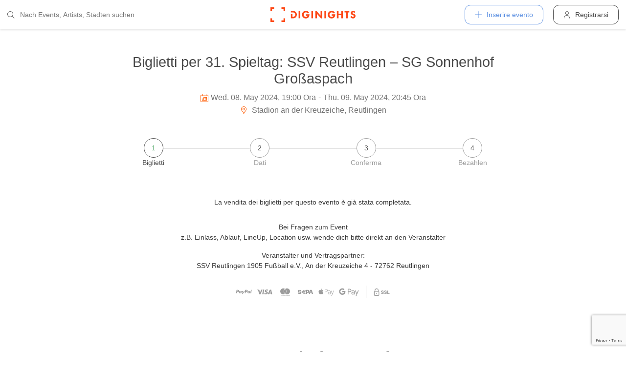

--- FILE ---
content_type: text/html; charset=utf-8
request_url: https://diginights.com/it/ticket/2024-05-08-31-spieltag-ssv-reutlingen-sg-sonnenhof-grossaspach-stadion-an-der-kreuzeiche/step/1
body_size: 5006
content:
<!DOCTYPE html>
<html lang="it">
<head>
    <meta http-equiv="Content-Type" content="text/html; charset=utf-8" />
    <meta name="title" content="Tickets für 31. Spieltag: SSV Reutlingen – SG Sonnenhof Großaspach vom 08.05.2024 bis 09.05.2024 @ Stadion an der Kreuzeiche (Reutlingen)" />
<meta name="description" content="Jetzt Tickets buchen für 31. Spieltag: SSV Reutlingen – SG Sonnenhof Großaspach vom 08.05.2024 bis 09.05.2024 @ Stadion an der Kreuzeiche (Reutlingen)" />
<meta name="application-name" content="DIGINIGHTS - collega la vita notturna" />
<meta name="application-url" content="https://diginights.com/" />
<meta name="keywords" content="diginights, event, community, nightlife" />
<meta name="robots" content="index, follow, noarchive" />
    <title>Tickets für 31. Spieltag: SSV Reutlingen – SG Sonnenhof Großaspach vom 08.05.2024 bis 09.05.2024 @ Stadion an der Kreuzeiche (Reutlingen)</title>

    <meta property="og:title" content="Tickets für 31. Spieltag: SSV Reutlingen – SG Sonnenhof Großaspach vom 08.05.2024 bis 09.05.2024 @ Stadion an der Kreuzeiche (Reutlingen)" />
<meta property="og:type" content="article" />
<meta property="og:image" content="https://diginights.com/uploads/images/event/2024/05/08/2024-05-08-31-spieltag-ssv-reutlingen-sg-sonnenhof-grossaspach-stadion-an-der-kreuzeiche/headline_image-default-5.jpg" />
<meta property="og:url" content="https://diginights.com/it/ticket/2024-05-08-31-spieltag-ssv-reutlingen-sg-sonnenhof-grossaspach-stadion-an-der-kreuzeiche/step/1" />
<meta property="og:description" content="Jetzt Tickets buchen für 31. Spieltag: SSV Reutlingen – SG Sonnenhof Großaspach vom 08.05.2024 bis 09.05.2024 @ Stadion an der Kreuzeiche (Reutlingen)" />
<meta property="fb:admins" content="1483524954" />
<meta property="og:site_name" content="DIGINIGHTS" />

    <link rel="dns-prefetch" href="//pic1.diginights.com"/>

    <link rel="apple-touch-icon" sizes="180x180" href="/favicon/apple-touch-icon.png?v=2">
<link rel="icon" type="image/png" sizes="32x32" href="/favicon/favicon-32x32.png?v=2">
<link rel="icon" type="image/png" sizes="16x16" href="/favicon/favicon-16x16.png?v=2">
<link rel="manifest" href="/favicon/site.webmanifest?v=2">
<link rel="mask-icon" href="/favicon/safari-pinned-tab.svg?v=2" color="#ff610c">
<link rel="shortcut icon" href="/favicon/favicon.ico?v=2">
<meta name="msapplication-TileColor" content="#da532c">
<meta name="msapplication-config" content="/favicon/browserconfig.xml?v=2">
<meta name="theme-color" content="#ffffff">
    <meta name="verification" content="dbb14d364bcdd9ce79b8cc70fccbc4af"/>

                <link rel="alternate" hreflang="de" href="https://diginights.com/ticket/2024-05-08-31-spieltag-ssv-reutlingen-sg-sonnenhof-grossaspach-stadion-an-der-kreuzeiche/step/1" />
            <link rel="alternate" hreflang="en" href="https://diginights.com/en/ticket/2024-05-08-31-spieltag-ssv-reutlingen-sg-sonnenhof-grossaspach-stadion-an-der-kreuzeiche/step/1" />
            <link rel="alternate" hreflang="es" href="https://diginights.com/es/ticket/2024-05-08-31-spieltag-ssv-reutlingen-sg-sonnenhof-grossaspach-stadion-an-der-kreuzeiche/step/1" />
            <link rel="alternate" hreflang="it" href="https://diginights.com/it/ticket/2024-05-08-31-spieltag-ssv-reutlingen-sg-sonnenhof-grossaspach-stadion-an-der-kreuzeiche/step/1" />
            <link rel="alternate" hreflang="fr" href="https://diginights.com/fr/ticket/2024-05-08-31-spieltag-ssv-reutlingen-sg-sonnenhof-grossaspach-stadion-an-der-kreuzeiche/step/1" />
    
    <meta name="viewport" content="width=device-width, initial-scale=1, maximum-scale=5, user-scalable=yes"/>

    <script>
    var _rollbarConfig = {
        accessToken: "d7063251966544bbad518bc669ab3ede",
        captureUncaught: true,
        captureUnhandledRejections: true,
        payload: {
            environment: "responsive_prod",
            client: {
                javascript: {
                    code_version: "",
                    source_map_enabled: true,
                }
            }
        },
        hostSafeList: ['diginights.com']
    };
</script>

    
    <script>
    var translationTo = {
        language: 'it',
        noResult: 'Nessun risultato',
        doneLabel: 'Finito',
        skipLabel: 'Salta',
        prevLabel: 'Indietro',
        nextLabel: 'Continua',
        dateFormat: 'DD.MM.YYYY',
        applyLabel: 'Anwenden',
        cancelLabel: 'Abrechen',
        fromLabel: 'Von',
        toLabel: 'Bis',
        customRangeLabel: 'Benutzerdefiniert',
        daysOfWeekSu: 'So',
        daysOfWeekMo: 'Mo',
        daysOfWeekTu: 'Di',
        daysOfWeekWe: 'Mi',
        daysOfWeekTh: 'Do',
        daysOfWeekFr: 'Fr',
        daysOfWeekSa: 'Sa',
        monthNameJanuary: 'Januar',
        monthNameFebruary: 'Februar',
        monthNameMarch: 'März',
        monthNameApril: 'April',
        monthNameMay: 'Mai',
        monthNameJune: 'Juni',
        monthNameJuly: 'Juli',
        monthNameAugust: 'August',
        monthNameSeptember: 'September',
        monthNameOctober: 'Oktober',
        monthNameNovember: 'November',
        monthNameDecember: 'Dezember',
        last30DaysLabel: 'Letzten 30 Tage',
        wholeSalesRange: 'Gesamter Verkaufszeitraum',
        trendlineLabel: 'Trend bis Event',
        search: 'Cercare',
        loadingText: 'Lade...',
        pressToSelect: 'Auswählen',
    };
</script>
    <link rel="stylesheet" type="text/css" media="screen" href="/css/rd/bootstrap.min.css?8" />
<link rel="stylesheet" type="text/css" media="screen" href="/css/rd/dn.min.css?282" />
    <script type="text/javascript" src="/js/rd/dn.min.js?222"></script>
<script type="text/javascript" src="/js/rd/bootstrap.min.js?11"></script>

    
    
    <script>
    var _tga = _tga !== undefined ? _tga : [];

    var i = {
        'type': 'pageview',
        'tid': 'UA-920156-1',
        'url': '/it/tga'
    }

    _tga.push(i);
</script>

    

                <script type='text/javascript' src='https://api.concord.tech/site-v1/4f3464d4-beec-4d35-9a1c-88ffbcf12b98/site-client'></script>
        <script src="https://www.google.com/recaptcha/api.js?render=6LfECuUpAAAAAHXWj3yBvUIDVbxD6VoZq7PnZKAE"></script>
</head>
<body class="dnBody dnBody-navSpace">

<header class="dnHeader">

        <div class="dnHeader-container">

            <div class="dnHeader-container-block">
                <form class="dnHeaderSearch" method="get" action="/it/search">
    <div class="dnHeaderSearch-dropdown dropdown">
        <a class="dnHeaderSearch-button" href="#" id="dnHeaderSearch-container" data-toggle="dropdown" aria-haspopup="true" aria-expanded="false" title="Suche öffnen">
            <i class="icon-search dnHeaderSearch-icon"></i>
        </a>
        <div class="dnHeaderSearch-container dropdown-menu" aria-labelledby="dnHeaderSearch-container">
            <i class="icon-search dnHeaderSearch-icon"></i>
            <input type="text" value="" name="q" class="dnHeaderSearch-input" autocomplete="off" placeholder="Nach Events, Artists, Städten suchen" enterkeyhint="search"/>

            <div class="dnHeaderSearch-button-close">
                <i class="icon-cross_mark dnHeaderSearch-button-close-icon"></i>
            </div>
        </div>
    </div>
</form>
            </div>

            <div class="dnHeader-container-block">
                                    <div class="dnHeader-logo-container">
                        <a class="dnHeader-logo-link" href="/it/" title="DIGINIGHTS - Digital Event Solutions">
                            <img
                                class="dnHeader-logo-image"
                                src="/images/responsive/diginights/diginights-logo.svg"
                                alt="diginights logo"
                                style="width: 100%;"
                            />
                        </a>
                    </div>
                                </div>

            <div class="dnHeader-container-block">
                                    
<div class="dnHeaderMenuPlus dropdown">
    <a class="dnHeaderMenuPlus-button" href="#" id="dnHeaderMenuPlus-menu" data-toggle="dropdown" aria-haspopup="true" aria-expanded="false" title="Menü öffnen">
        <i class="dnHeaderMenuPlus-button-icon icon-plus"></i> <div class="dnHeaderMenuPlus-button-text">Inserire evento</div>
    </a>
    <div class="dnHeaderMenuPlus-menu dropdown-menu" aria-labelledby="dnHeaderMenuPlus-menu">
                                    <a href="/it/event/add/step1"
                   class="dnHeaderMenuPlus-menu-link dnHeaderMenuPlus-menu-link-business"
                   title="Inserire evento"
                >
                    <i class="icon-calendar dnHeaderMenuPlus-menu-link-icon"></i>Inserire evento                </a>
                                                <a href="/it/event/add/step1?ticketing=true"
                   class="dnHeaderMenuPlus-menu-link dnHeaderMenuPlus-menu-link-business"
                   title="Creare vendita biglietti"
                >
                    <i class="icon-ticket dnHeaderMenuPlus-menu-link-icon"></i>Creare vendita biglietti                </a>
                                                <a href="/it/location/add"
                   class="dnHeaderMenuPlus-menu-link dnHeaderMenuPlus-menu-link-business"
                   title="Aggiungere locale"
                >
                    <i class="icon-placepin dnHeaderMenuPlus-menu-link-icon"></i>Aggiungere locale                </a>
                        </div>
</div>


<div class="dnHeaderUserLogin">
    <a
            href="/it/account/authentication/login" title="Registrarsi"
            class="dnHeaderUserLogin-button dnModal-trigger"
            data-id="#dnHeaderUserLoginModal"
            data-container=".dnJs-modal-body"
            data-load="/it/account/authentication/login"
    >
        <i class="icon-user dnHeaderUserLogin-icon"></i>
        <div class="dnHeaderUserLogin-label">Registrarsi</div>
    </a>
</div>

                            </div>

        </div>

</header>

    <div class="body-wrapper">
        <div id="wrapper">

    
    <div class="dnSection dnSection-justifyContent dnSection-minHeight60">
        
        
        <div class="dnSpacer dnSpacer-50" ></div>

        
    <div class="container dnContainer dnContainer-lgSmall">
        
        
            

<div class="dnEventDetailDetails">
    <h1 class="dnEventDetailDetails-title">
                <a class="dnEventDetailDetails-title-link" href="/it/event/2024-05-08-31-spieltag-ssv-reutlingen-sg-sonnenhof-grossaspach-stadion-an-der-kreuzeiche">
                
            Biglietti per 31. Spieltag: SSV Reutlingen – SG Sonnenhof Großaspach        
                </a>
            </h1>
    <div class="dnEventDetailDetails-dateTime">
        <div class="dnEventDetailDetails-dateTime-grid">
                            <div>
                    <i class="icon-calendar dnEventDetailDetails-icon"></i>
                </div>
                        <div>
                Wed. 08. May 2024, 19:00 Ora            </div>
                            <div>
                    -
                </div>
                <div>
                    Thu. 09. May 2024, 20:45 Ora                </div>
                    </div>
    </div>
            <div class="dnEventDetailDetails-location">
                        <a
                href="/it/location/stadion-an-der-kreuzeiche-reutlingen"
                title="Zu Stadion an der Kreuzeiche in Reutlingen"
            >
                                                <i class="icon-placepin dnEventDetailDetails-icon"></i>
                
                Stadion an der Kreuzeiche, Reutlingen                        </a>
                    </div>
    </div>
            <div class="dnSpacer dnSpacer-45" ></div>
            <script>
                if (!window.sessionStorage.getItem('dn') && window.sessionStorage.getItem('seatsio')) {
                    // remove holdToken from browser
                    window.sessionStorage.removeItem('seatsio')
                    window.sessionStorage.setItem('dn', "1");
                    window.location.reload();
                }
                if (!window.sessionStorage.getItem('dn') && !window.sessionStorage.getItem('seatsio')) {
                    window.sessionStorage.setItem('dn', "1")
                }
            </script>

                                            
                
<div class="dnSteps">
                    <div class="dnSteps-container dnSteps-container-current ">

            
                            
                <div class="dnSteps-number">
                    1                </div>
                <div class="dnSteps-point">
                    Biglietti                </div>
    
                        
            <div class="dnSteps-line dnSteps-line-left"></div>
            <div class="dnSteps-line dnSteps-line-right"></div>
        </div>
                    <div class="dnSteps-container  ">

            
                            
                <div class="dnSteps-number">
                    2                </div>
                <div class="dnSteps-point">
                    Dati                </div>
    
                        
            <div class="dnSteps-line dnSteps-line-left"></div>
            <div class="dnSteps-line dnSteps-line-right"></div>
        </div>
                    <div class="dnSteps-container  ">

            
                            
                <div class="dnSteps-number">
                    3                </div>
                <div class="dnSteps-point">
                    Conferma                </div>
    
                        
            <div class="dnSteps-line dnSteps-line-left"></div>
            <div class="dnSteps-line dnSteps-line-right"></div>
        </div>
                    <div class="dnSteps-container  ">

            
                            
                <div class="dnSteps-number">
                    4                </div>
                <div class="dnSteps-point">
                    Bezahlen                </div>
    
                        
            <div class="dnSteps-line dnSteps-line-left"></div>
            <div class="dnSteps-line dnSteps-line-right"></div>
        </div>
    </div>
                <div class="dnSpacer dnSpacer-60" ></div>

                
                
                                    
                
                
                
                
                                    <div class="text-center">
                        La vendita dei biglietti per questo evento è già stata completata.                    </div>
                

                
                <div class="dnSpacer dnSpacer-20" ></div>
                                    <div class="dnSpacer dnSpacer-10" ></div>
                    <div class="text-center">
    <div>
        <p>
            <strong>Bei Fragen zum Event</strong><br />
            z.B. Einlass, Ablauf, LineUp, Location usw. wende dich bitte direkt an den Veranstalter</span>
        </p>
    </div>
    <div>
        <strong>Veranstalter und Vertragspartner:</strong>
    </div>
    <div>
        SSV Reutlingen 1905 Fu&szlig;ball e.V., An der Kreuzeiche 4 - 72762 Reutlingen    </div>

    
    <div class="white-space-pre-wrap"></div>
</div>                    <div class="dnSpacer dnSpacer-10" ></div>
                
                <div class="dnSpacer dnSpacer-20" ></div>
                

<div class="dnPaymentLogos">
            <div class="dnPaymentLogos-container color-text-light">
            <i class="icon-paypal"></i>
        </div>
            <div class="dnPaymentLogos-container color-text-light">
            <i class="icon-visa"></i>
        </div>
            <div class="dnPaymentLogos-container color-text-light">
            <i class="icon-mastercard-alt"></i>
        </div>
            <div class="dnPaymentLogos-container color-text-light">
            <i class="icon-sepa"></i>
        </div>
            <div class="dnPaymentLogos-container color-text-light">
            <i class="icon-apple-pay"></i>
        </div>
            <div class="dnPaymentLogos-container color-text-light">
            <i class="icon-google-pay"></i>
        </div>
        <div class="dnPaymentLogos-spacer"></div>
    <div class="dnPaymentLogos-container color-text-light">
        <i class="icon-ssl"></i>
    </div>
</div>
                <div class="dnSpacer dnSpacer-100" ></div>
                
    
<div class="dnHeadline dnHeadline-h3 dnHeadline-paddingSmall">
    <div class="container " >
        
        <div class="dnHeadline-headline-container">
            <h3 class="dnHeadline-headline ">
                Domande frequenti            </h3>
        
                    </div>
    
            </div>
</div>    <div class="dnSpacer dnSpacer-10" ></div>
    
    <div class="text-center">
        Weitere Antworten auf die am meisten gestellten Fragen findest Du <a class="color-primary" href="/it/support">hier</a>.    </div>

            

        
    </div>
        <div class="dnSpacer dnSpacer-100" ></div>

    
    </div>
</div>


    </div>


        
<div class="dnModal modal fade" tabindex="-1" aria-hidden="true" id="dnHeaderUserLoginModal">
    <div class="modal-dialog ">
        <div class="modal-content">
            <div class="modal-header">
                <button type="button" class="close" data-dismiss="modal">
                    <span aria-hidden="true">&times;</span>
                </button>
            </div>
            <div class="modal-body">
                                    <div class="dnModal-body-loadableContent"></div>
                    <div class="dnModal-isLoading-container">
                        <div class="dnModal-isLoading-container-box dnModal-isLoading-container-box1"></div>
                        <div class="dnModal-isLoading-container-box dnModal-isLoading-container-box2"></div>
                        <div class="dnModal-isLoading-container-box dnModal-isLoading-container-box3"></div>
                        <div class="dnModal-isLoading-container-box dnModal-isLoading-container-box4"></div>
                        <div class="dnModal-isLoading-container-box dnModal-isLoading-container-box5"></div>
                    </div>
                            </div>
        </div>
    </div>
</div>

<footer class="dnFooter" id="footer">
    
    <div class="container dnContainer ">
        
                <div class="dnFooter-grid">

            <div class="dnFooter-grid-box">
                <div class="dnFooter-grid-box-headline">
                    Über diginights                </div>
                <div class="dnFooter-grid-box-content">
                    <p class="dnFooter-grid-box-content-text">
                        Wir vereinfachen deine täglichen Workflows und steigern deinen Umsatz durch maßgeschneidertes Online Marketing in Kombination mit unserer leistungsstarken
                        Plattform und einem unkomplizierten Ticketsystem.
                        <br/><br/>
                        Unsere fortschrittlichen Soft- und Hardware Lösungen vereinen 20 Jahre Event-Erfahrung mit modernster Technik und helfen dir dein Event Business erfolgreich
                        zu digitalisieren.
                        <br/><br/>
                        <a class="dnFooter-grid-box-content-link" href="/it/business" title="Mehr erfahren ...">
                            Mehr erfahren ...                        </a>
                    </p>
                </div>
            </div>

            <div class="dnFooter-grid-box">
                <div class="dnFooter-grid-box-headline">
                    Business                </div>
                <div class="dnFooter-grid-box-content">
                    <a href="/it/business" class="dnFooter-grid-box-content-link" title="Unsere Leistungen und Funktionen">
                        Leistungen und Funktionen                    </a>
                    <a href="/it/ticketing" class="dnFooter-grid-box-content-link"
                       title="Zu den Informationen für Ticketverkäufer">
                        Informationen für Veranstalter                    </a>
                    <a href="/it/event/add/step1?ticketing=true" class="dnFooter-grid-box-content-link" title="Ticketverkauf starten">
                        Creare vendita biglietti                    </a>
                </div>
            </div>

            <div class="dnFooter-grid-box">
                <div class="dnFooter-grid-box-headline">
                    Aiuto                </div>
                <div class="dnFooter-grid-box-content">
                    <a href="/it/support" class="dnFooter-grid-box-content-link" title="Zur Hilfe für Ticketkäufer">
                        Support für Ticketkäufer                    </a>
                    <a href="https://knowledgebase.diginights.com/" class="dnFooter-grid-box-content-link" title="Zum Hilfe Center für Veranstalter">
                        Hilfe Center für Veranstalter                    </a>
                    <a href="/it/ticket/resend" class="dnFooter-grid-box-content-link" title="Tickets erneut zusenden lassen">
                        Tickets erneut zusenden                    </a>
                </div>

            </div>

            <div class="dnFooter-grid-box">
                <div class="dnFooter-grid-box-headline">
                    Contatti                </div>
                <div class="dnFooter-grid-box-content">
                    <a href="/it/contact" class="dnFooter-grid-box-content-link" title="Contatti">
                        Formulario di contatto                    </a>
                </div>

                <div class="dnFooter-grid-box-headline">
                    Weitere Angebote                </div>
                <div class="dnFooter-grid-box-content">
                    <a href="https://ditix.io/" class="dnFooter-grid-box-content-link" title="ditix - The revolution of ticketing">
                        ditix.io
                    </a>
                    <a href="https://handballticket.de/" class="dnFooter-grid-box-content-link" title="Handballticket - Tickets für Dein Handballspiel">
                        handballticket.de
                    </a>
                </div>

                <div class="dnFooter-grid-box-headline">
                    Lingua                </div>
                <div class="dnFooter-grid-box-content">
                    <div class="dnLanguageSelect">
    <div class="dnLanguageSelect-active dnJs-toggleClass" data-container-class=".dnLanguageSelect" data-toggle-class="dnLanguageSelect-isOpen">
        <i class="icon-chevron_right dnLanguageSelect-active-icon"></i>Italiano    </div>

    <div class="dnLanguageSelect-alternate">
                    <a class="dnLanguageSelect-alternate-link" href="https://diginights.com/ticket/2024-05-08-31-spieltag-ssv-reutlingen-sg-sonnenhof-grossaspach-stadion-an-der-kreuzeiche/step/1">
                Deutsch            </a>
                    <a class="dnLanguageSelect-alternate-link" href="https://diginights.com/en/ticket/2024-05-08-31-spieltag-ssv-reutlingen-sg-sonnenhof-grossaspach-stadion-an-der-kreuzeiche/step/1">
                English            </a>
                    <a class="dnLanguageSelect-alternate-link" href="https://diginights.com/es/ticket/2024-05-08-31-spieltag-ssv-reutlingen-sg-sonnenhof-grossaspach-stadion-an-der-kreuzeiche/step/1">
                Español            </a>
                    <a class="dnLanguageSelect-alternate-link" href="https://diginights.com/fr/ticket/2024-05-08-31-spieltag-ssv-reutlingen-sg-sonnenhof-grossaspach-stadion-an-der-kreuzeiche/step/1">
                Français            </a>
            </div>
</div>
                </div>
            </div>


        </div>
    
    </div>

    <div class="dnFooter-subFooter">
        <div class="dnFooter-subFooter-links">
            <a class="dnFooter-subFooter-links-link" href="/it/contact" rel="nofollow" title="Contatti">
                Contatti            </a>
            <span class="dnFooter-subFooter-links-spacer">•</span>
            <a class="dnFooter-subFooter-links-link" href="/it/terms-and-conditions" rel="nofollow" title="Condizioni">
                Condizioni            </a>
            <span class="dnFooter-subFooter-links-spacer">•</span>
            <a class="dnFooter-subFooter-links-link" href="/it/privacy-policy" title="Protezione dati">
                Protezione dati            </a>
            <span class="dnFooter-subFooter-links-spacer">•</span>
            <a class="dnFooter-subFooter-links-link" href="https://status.diginights.com/" target="_blank">
                Stato            </a>
            <span class="dnFooter-subFooter-links-spacer">•</span>
            <a class="dnFooter-subFooter-links-link" href="/it/imprint" rel="nofollow" title="Avviso">
                Avviso            </a>
        </div>

        <div class="dnFooter-subFooter-social">
            <a class="dnFooter-subFooter-social-link" href="//www.facebook.com/diginights" title="Diginights su Facebook" rel="nofollow"
               target="_blank">
                <i class="icon-facebook"></i>
            </a>
            <a class="dnFooter-subFooter-social-link" href="//www.instagram.com/diginights" title="Diginights su Instagram" rel="nofollow"
               target="_blank">
                <i class="icon-instagram"></i>
            </a>
            <a class="dnFooter-subFooter-social-link" href="//www.youtube.com/diginights" title="Diginights su Youtube" rel="nofollow"
               target="_blank">
                <i class="icon-youtube"></i>
            </a>
        </div>
    </div>
</footer>

</body>
</html>


--- FILE ---
content_type: text/html; charset=utf-8
request_url: https://www.google.com/recaptcha/api2/anchor?ar=1&k=6LfECuUpAAAAAHXWj3yBvUIDVbxD6VoZq7PnZKAE&co=aHR0cHM6Ly9kaWdpbmlnaHRzLmNvbTo0NDM.&hl=en&v=N67nZn4AqZkNcbeMu4prBgzg&size=invisible&anchor-ms=20000&execute-ms=30000&cb=v23tcet6nu8z
body_size: 48844
content:
<!DOCTYPE HTML><html dir="ltr" lang="en"><head><meta http-equiv="Content-Type" content="text/html; charset=UTF-8">
<meta http-equiv="X-UA-Compatible" content="IE=edge">
<title>reCAPTCHA</title>
<style type="text/css">
/* cyrillic-ext */
@font-face {
  font-family: 'Roboto';
  font-style: normal;
  font-weight: 400;
  font-stretch: 100%;
  src: url(//fonts.gstatic.com/s/roboto/v48/KFO7CnqEu92Fr1ME7kSn66aGLdTylUAMa3GUBHMdazTgWw.woff2) format('woff2');
  unicode-range: U+0460-052F, U+1C80-1C8A, U+20B4, U+2DE0-2DFF, U+A640-A69F, U+FE2E-FE2F;
}
/* cyrillic */
@font-face {
  font-family: 'Roboto';
  font-style: normal;
  font-weight: 400;
  font-stretch: 100%;
  src: url(//fonts.gstatic.com/s/roboto/v48/KFO7CnqEu92Fr1ME7kSn66aGLdTylUAMa3iUBHMdazTgWw.woff2) format('woff2');
  unicode-range: U+0301, U+0400-045F, U+0490-0491, U+04B0-04B1, U+2116;
}
/* greek-ext */
@font-face {
  font-family: 'Roboto';
  font-style: normal;
  font-weight: 400;
  font-stretch: 100%;
  src: url(//fonts.gstatic.com/s/roboto/v48/KFO7CnqEu92Fr1ME7kSn66aGLdTylUAMa3CUBHMdazTgWw.woff2) format('woff2');
  unicode-range: U+1F00-1FFF;
}
/* greek */
@font-face {
  font-family: 'Roboto';
  font-style: normal;
  font-weight: 400;
  font-stretch: 100%;
  src: url(//fonts.gstatic.com/s/roboto/v48/KFO7CnqEu92Fr1ME7kSn66aGLdTylUAMa3-UBHMdazTgWw.woff2) format('woff2');
  unicode-range: U+0370-0377, U+037A-037F, U+0384-038A, U+038C, U+038E-03A1, U+03A3-03FF;
}
/* math */
@font-face {
  font-family: 'Roboto';
  font-style: normal;
  font-weight: 400;
  font-stretch: 100%;
  src: url(//fonts.gstatic.com/s/roboto/v48/KFO7CnqEu92Fr1ME7kSn66aGLdTylUAMawCUBHMdazTgWw.woff2) format('woff2');
  unicode-range: U+0302-0303, U+0305, U+0307-0308, U+0310, U+0312, U+0315, U+031A, U+0326-0327, U+032C, U+032F-0330, U+0332-0333, U+0338, U+033A, U+0346, U+034D, U+0391-03A1, U+03A3-03A9, U+03B1-03C9, U+03D1, U+03D5-03D6, U+03F0-03F1, U+03F4-03F5, U+2016-2017, U+2034-2038, U+203C, U+2040, U+2043, U+2047, U+2050, U+2057, U+205F, U+2070-2071, U+2074-208E, U+2090-209C, U+20D0-20DC, U+20E1, U+20E5-20EF, U+2100-2112, U+2114-2115, U+2117-2121, U+2123-214F, U+2190, U+2192, U+2194-21AE, U+21B0-21E5, U+21F1-21F2, U+21F4-2211, U+2213-2214, U+2216-22FF, U+2308-230B, U+2310, U+2319, U+231C-2321, U+2336-237A, U+237C, U+2395, U+239B-23B7, U+23D0, U+23DC-23E1, U+2474-2475, U+25AF, U+25B3, U+25B7, U+25BD, U+25C1, U+25CA, U+25CC, U+25FB, U+266D-266F, U+27C0-27FF, U+2900-2AFF, U+2B0E-2B11, U+2B30-2B4C, U+2BFE, U+3030, U+FF5B, U+FF5D, U+1D400-1D7FF, U+1EE00-1EEFF;
}
/* symbols */
@font-face {
  font-family: 'Roboto';
  font-style: normal;
  font-weight: 400;
  font-stretch: 100%;
  src: url(//fonts.gstatic.com/s/roboto/v48/KFO7CnqEu92Fr1ME7kSn66aGLdTylUAMaxKUBHMdazTgWw.woff2) format('woff2');
  unicode-range: U+0001-000C, U+000E-001F, U+007F-009F, U+20DD-20E0, U+20E2-20E4, U+2150-218F, U+2190, U+2192, U+2194-2199, U+21AF, U+21E6-21F0, U+21F3, U+2218-2219, U+2299, U+22C4-22C6, U+2300-243F, U+2440-244A, U+2460-24FF, U+25A0-27BF, U+2800-28FF, U+2921-2922, U+2981, U+29BF, U+29EB, U+2B00-2BFF, U+4DC0-4DFF, U+FFF9-FFFB, U+10140-1018E, U+10190-1019C, U+101A0, U+101D0-101FD, U+102E0-102FB, U+10E60-10E7E, U+1D2C0-1D2D3, U+1D2E0-1D37F, U+1F000-1F0FF, U+1F100-1F1AD, U+1F1E6-1F1FF, U+1F30D-1F30F, U+1F315, U+1F31C, U+1F31E, U+1F320-1F32C, U+1F336, U+1F378, U+1F37D, U+1F382, U+1F393-1F39F, U+1F3A7-1F3A8, U+1F3AC-1F3AF, U+1F3C2, U+1F3C4-1F3C6, U+1F3CA-1F3CE, U+1F3D4-1F3E0, U+1F3ED, U+1F3F1-1F3F3, U+1F3F5-1F3F7, U+1F408, U+1F415, U+1F41F, U+1F426, U+1F43F, U+1F441-1F442, U+1F444, U+1F446-1F449, U+1F44C-1F44E, U+1F453, U+1F46A, U+1F47D, U+1F4A3, U+1F4B0, U+1F4B3, U+1F4B9, U+1F4BB, U+1F4BF, U+1F4C8-1F4CB, U+1F4D6, U+1F4DA, U+1F4DF, U+1F4E3-1F4E6, U+1F4EA-1F4ED, U+1F4F7, U+1F4F9-1F4FB, U+1F4FD-1F4FE, U+1F503, U+1F507-1F50B, U+1F50D, U+1F512-1F513, U+1F53E-1F54A, U+1F54F-1F5FA, U+1F610, U+1F650-1F67F, U+1F687, U+1F68D, U+1F691, U+1F694, U+1F698, U+1F6AD, U+1F6B2, U+1F6B9-1F6BA, U+1F6BC, U+1F6C6-1F6CF, U+1F6D3-1F6D7, U+1F6E0-1F6EA, U+1F6F0-1F6F3, U+1F6F7-1F6FC, U+1F700-1F7FF, U+1F800-1F80B, U+1F810-1F847, U+1F850-1F859, U+1F860-1F887, U+1F890-1F8AD, U+1F8B0-1F8BB, U+1F8C0-1F8C1, U+1F900-1F90B, U+1F93B, U+1F946, U+1F984, U+1F996, U+1F9E9, U+1FA00-1FA6F, U+1FA70-1FA7C, U+1FA80-1FA89, U+1FA8F-1FAC6, U+1FACE-1FADC, U+1FADF-1FAE9, U+1FAF0-1FAF8, U+1FB00-1FBFF;
}
/* vietnamese */
@font-face {
  font-family: 'Roboto';
  font-style: normal;
  font-weight: 400;
  font-stretch: 100%;
  src: url(//fonts.gstatic.com/s/roboto/v48/KFO7CnqEu92Fr1ME7kSn66aGLdTylUAMa3OUBHMdazTgWw.woff2) format('woff2');
  unicode-range: U+0102-0103, U+0110-0111, U+0128-0129, U+0168-0169, U+01A0-01A1, U+01AF-01B0, U+0300-0301, U+0303-0304, U+0308-0309, U+0323, U+0329, U+1EA0-1EF9, U+20AB;
}
/* latin-ext */
@font-face {
  font-family: 'Roboto';
  font-style: normal;
  font-weight: 400;
  font-stretch: 100%;
  src: url(//fonts.gstatic.com/s/roboto/v48/KFO7CnqEu92Fr1ME7kSn66aGLdTylUAMa3KUBHMdazTgWw.woff2) format('woff2');
  unicode-range: U+0100-02BA, U+02BD-02C5, U+02C7-02CC, U+02CE-02D7, U+02DD-02FF, U+0304, U+0308, U+0329, U+1D00-1DBF, U+1E00-1E9F, U+1EF2-1EFF, U+2020, U+20A0-20AB, U+20AD-20C0, U+2113, U+2C60-2C7F, U+A720-A7FF;
}
/* latin */
@font-face {
  font-family: 'Roboto';
  font-style: normal;
  font-weight: 400;
  font-stretch: 100%;
  src: url(//fonts.gstatic.com/s/roboto/v48/KFO7CnqEu92Fr1ME7kSn66aGLdTylUAMa3yUBHMdazQ.woff2) format('woff2');
  unicode-range: U+0000-00FF, U+0131, U+0152-0153, U+02BB-02BC, U+02C6, U+02DA, U+02DC, U+0304, U+0308, U+0329, U+2000-206F, U+20AC, U+2122, U+2191, U+2193, U+2212, U+2215, U+FEFF, U+FFFD;
}
/* cyrillic-ext */
@font-face {
  font-family: 'Roboto';
  font-style: normal;
  font-weight: 500;
  font-stretch: 100%;
  src: url(//fonts.gstatic.com/s/roboto/v48/KFO7CnqEu92Fr1ME7kSn66aGLdTylUAMa3GUBHMdazTgWw.woff2) format('woff2');
  unicode-range: U+0460-052F, U+1C80-1C8A, U+20B4, U+2DE0-2DFF, U+A640-A69F, U+FE2E-FE2F;
}
/* cyrillic */
@font-face {
  font-family: 'Roboto';
  font-style: normal;
  font-weight: 500;
  font-stretch: 100%;
  src: url(//fonts.gstatic.com/s/roboto/v48/KFO7CnqEu92Fr1ME7kSn66aGLdTylUAMa3iUBHMdazTgWw.woff2) format('woff2');
  unicode-range: U+0301, U+0400-045F, U+0490-0491, U+04B0-04B1, U+2116;
}
/* greek-ext */
@font-face {
  font-family: 'Roboto';
  font-style: normal;
  font-weight: 500;
  font-stretch: 100%;
  src: url(//fonts.gstatic.com/s/roboto/v48/KFO7CnqEu92Fr1ME7kSn66aGLdTylUAMa3CUBHMdazTgWw.woff2) format('woff2');
  unicode-range: U+1F00-1FFF;
}
/* greek */
@font-face {
  font-family: 'Roboto';
  font-style: normal;
  font-weight: 500;
  font-stretch: 100%;
  src: url(//fonts.gstatic.com/s/roboto/v48/KFO7CnqEu92Fr1ME7kSn66aGLdTylUAMa3-UBHMdazTgWw.woff2) format('woff2');
  unicode-range: U+0370-0377, U+037A-037F, U+0384-038A, U+038C, U+038E-03A1, U+03A3-03FF;
}
/* math */
@font-face {
  font-family: 'Roboto';
  font-style: normal;
  font-weight: 500;
  font-stretch: 100%;
  src: url(//fonts.gstatic.com/s/roboto/v48/KFO7CnqEu92Fr1ME7kSn66aGLdTylUAMawCUBHMdazTgWw.woff2) format('woff2');
  unicode-range: U+0302-0303, U+0305, U+0307-0308, U+0310, U+0312, U+0315, U+031A, U+0326-0327, U+032C, U+032F-0330, U+0332-0333, U+0338, U+033A, U+0346, U+034D, U+0391-03A1, U+03A3-03A9, U+03B1-03C9, U+03D1, U+03D5-03D6, U+03F0-03F1, U+03F4-03F5, U+2016-2017, U+2034-2038, U+203C, U+2040, U+2043, U+2047, U+2050, U+2057, U+205F, U+2070-2071, U+2074-208E, U+2090-209C, U+20D0-20DC, U+20E1, U+20E5-20EF, U+2100-2112, U+2114-2115, U+2117-2121, U+2123-214F, U+2190, U+2192, U+2194-21AE, U+21B0-21E5, U+21F1-21F2, U+21F4-2211, U+2213-2214, U+2216-22FF, U+2308-230B, U+2310, U+2319, U+231C-2321, U+2336-237A, U+237C, U+2395, U+239B-23B7, U+23D0, U+23DC-23E1, U+2474-2475, U+25AF, U+25B3, U+25B7, U+25BD, U+25C1, U+25CA, U+25CC, U+25FB, U+266D-266F, U+27C0-27FF, U+2900-2AFF, U+2B0E-2B11, U+2B30-2B4C, U+2BFE, U+3030, U+FF5B, U+FF5D, U+1D400-1D7FF, U+1EE00-1EEFF;
}
/* symbols */
@font-face {
  font-family: 'Roboto';
  font-style: normal;
  font-weight: 500;
  font-stretch: 100%;
  src: url(//fonts.gstatic.com/s/roboto/v48/KFO7CnqEu92Fr1ME7kSn66aGLdTylUAMaxKUBHMdazTgWw.woff2) format('woff2');
  unicode-range: U+0001-000C, U+000E-001F, U+007F-009F, U+20DD-20E0, U+20E2-20E4, U+2150-218F, U+2190, U+2192, U+2194-2199, U+21AF, U+21E6-21F0, U+21F3, U+2218-2219, U+2299, U+22C4-22C6, U+2300-243F, U+2440-244A, U+2460-24FF, U+25A0-27BF, U+2800-28FF, U+2921-2922, U+2981, U+29BF, U+29EB, U+2B00-2BFF, U+4DC0-4DFF, U+FFF9-FFFB, U+10140-1018E, U+10190-1019C, U+101A0, U+101D0-101FD, U+102E0-102FB, U+10E60-10E7E, U+1D2C0-1D2D3, U+1D2E0-1D37F, U+1F000-1F0FF, U+1F100-1F1AD, U+1F1E6-1F1FF, U+1F30D-1F30F, U+1F315, U+1F31C, U+1F31E, U+1F320-1F32C, U+1F336, U+1F378, U+1F37D, U+1F382, U+1F393-1F39F, U+1F3A7-1F3A8, U+1F3AC-1F3AF, U+1F3C2, U+1F3C4-1F3C6, U+1F3CA-1F3CE, U+1F3D4-1F3E0, U+1F3ED, U+1F3F1-1F3F3, U+1F3F5-1F3F7, U+1F408, U+1F415, U+1F41F, U+1F426, U+1F43F, U+1F441-1F442, U+1F444, U+1F446-1F449, U+1F44C-1F44E, U+1F453, U+1F46A, U+1F47D, U+1F4A3, U+1F4B0, U+1F4B3, U+1F4B9, U+1F4BB, U+1F4BF, U+1F4C8-1F4CB, U+1F4D6, U+1F4DA, U+1F4DF, U+1F4E3-1F4E6, U+1F4EA-1F4ED, U+1F4F7, U+1F4F9-1F4FB, U+1F4FD-1F4FE, U+1F503, U+1F507-1F50B, U+1F50D, U+1F512-1F513, U+1F53E-1F54A, U+1F54F-1F5FA, U+1F610, U+1F650-1F67F, U+1F687, U+1F68D, U+1F691, U+1F694, U+1F698, U+1F6AD, U+1F6B2, U+1F6B9-1F6BA, U+1F6BC, U+1F6C6-1F6CF, U+1F6D3-1F6D7, U+1F6E0-1F6EA, U+1F6F0-1F6F3, U+1F6F7-1F6FC, U+1F700-1F7FF, U+1F800-1F80B, U+1F810-1F847, U+1F850-1F859, U+1F860-1F887, U+1F890-1F8AD, U+1F8B0-1F8BB, U+1F8C0-1F8C1, U+1F900-1F90B, U+1F93B, U+1F946, U+1F984, U+1F996, U+1F9E9, U+1FA00-1FA6F, U+1FA70-1FA7C, U+1FA80-1FA89, U+1FA8F-1FAC6, U+1FACE-1FADC, U+1FADF-1FAE9, U+1FAF0-1FAF8, U+1FB00-1FBFF;
}
/* vietnamese */
@font-face {
  font-family: 'Roboto';
  font-style: normal;
  font-weight: 500;
  font-stretch: 100%;
  src: url(//fonts.gstatic.com/s/roboto/v48/KFO7CnqEu92Fr1ME7kSn66aGLdTylUAMa3OUBHMdazTgWw.woff2) format('woff2');
  unicode-range: U+0102-0103, U+0110-0111, U+0128-0129, U+0168-0169, U+01A0-01A1, U+01AF-01B0, U+0300-0301, U+0303-0304, U+0308-0309, U+0323, U+0329, U+1EA0-1EF9, U+20AB;
}
/* latin-ext */
@font-face {
  font-family: 'Roboto';
  font-style: normal;
  font-weight: 500;
  font-stretch: 100%;
  src: url(//fonts.gstatic.com/s/roboto/v48/KFO7CnqEu92Fr1ME7kSn66aGLdTylUAMa3KUBHMdazTgWw.woff2) format('woff2');
  unicode-range: U+0100-02BA, U+02BD-02C5, U+02C7-02CC, U+02CE-02D7, U+02DD-02FF, U+0304, U+0308, U+0329, U+1D00-1DBF, U+1E00-1E9F, U+1EF2-1EFF, U+2020, U+20A0-20AB, U+20AD-20C0, U+2113, U+2C60-2C7F, U+A720-A7FF;
}
/* latin */
@font-face {
  font-family: 'Roboto';
  font-style: normal;
  font-weight: 500;
  font-stretch: 100%;
  src: url(//fonts.gstatic.com/s/roboto/v48/KFO7CnqEu92Fr1ME7kSn66aGLdTylUAMa3yUBHMdazQ.woff2) format('woff2');
  unicode-range: U+0000-00FF, U+0131, U+0152-0153, U+02BB-02BC, U+02C6, U+02DA, U+02DC, U+0304, U+0308, U+0329, U+2000-206F, U+20AC, U+2122, U+2191, U+2193, U+2212, U+2215, U+FEFF, U+FFFD;
}
/* cyrillic-ext */
@font-face {
  font-family: 'Roboto';
  font-style: normal;
  font-weight: 900;
  font-stretch: 100%;
  src: url(//fonts.gstatic.com/s/roboto/v48/KFO7CnqEu92Fr1ME7kSn66aGLdTylUAMa3GUBHMdazTgWw.woff2) format('woff2');
  unicode-range: U+0460-052F, U+1C80-1C8A, U+20B4, U+2DE0-2DFF, U+A640-A69F, U+FE2E-FE2F;
}
/* cyrillic */
@font-face {
  font-family: 'Roboto';
  font-style: normal;
  font-weight: 900;
  font-stretch: 100%;
  src: url(//fonts.gstatic.com/s/roboto/v48/KFO7CnqEu92Fr1ME7kSn66aGLdTylUAMa3iUBHMdazTgWw.woff2) format('woff2');
  unicode-range: U+0301, U+0400-045F, U+0490-0491, U+04B0-04B1, U+2116;
}
/* greek-ext */
@font-face {
  font-family: 'Roboto';
  font-style: normal;
  font-weight: 900;
  font-stretch: 100%;
  src: url(//fonts.gstatic.com/s/roboto/v48/KFO7CnqEu92Fr1ME7kSn66aGLdTylUAMa3CUBHMdazTgWw.woff2) format('woff2');
  unicode-range: U+1F00-1FFF;
}
/* greek */
@font-face {
  font-family: 'Roboto';
  font-style: normal;
  font-weight: 900;
  font-stretch: 100%;
  src: url(//fonts.gstatic.com/s/roboto/v48/KFO7CnqEu92Fr1ME7kSn66aGLdTylUAMa3-UBHMdazTgWw.woff2) format('woff2');
  unicode-range: U+0370-0377, U+037A-037F, U+0384-038A, U+038C, U+038E-03A1, U+03A3-03FF;
}
/* math */
@font-face {
  font-family: 'Roboto';
  font-style: normal;
  font-weight: 900;
  font-stretch: 100%;
  src: url(//fonts.gstatic.com/s/roboto/v48/KFO7CnqEu92Fr1ME7kSn66aGLdTylUAMawCUBHMdazTgWw.woff2) format('woff2');
  unicode-range: U+0302-0303, U+0305, U+0307-0308, U+0310, U+0312, U+0315, U+031A, U+0326-0327, U+032C, U+032F-0330, U+0332-0333, U+0338, U+033A, U+0346, U+034D, U+0391-03A1, U+03A3-03A9, U+03B1-03C9, U+03D1, U+03D5-03D6, U+03F0-03F1, U+03F4-03F5, U+2016-2017, U+2034-2038, U+203C, U+2040, U+2043, U+2047, U+2050, U+2057, U+205F, U+2070-2071, U+2074-208E, U+2090-209C, U+20D0-20DC, U+20E1, U+20E5-20EF, U+2100-2112, U+2114-2115, U+2117-2121, U+2123-214F, U+2190, U+2192, U+2194-21AE, U+21B0-21E5, U+21F1-21F2, U+21F4-2211, U+2213-2214, U+2216-22FF, U+2308-230B, U+2310, U+2319, U+231C-2321, U+2336-237A, U+237C, U+2395, U+239B-23B7, U+23D0, U+23DC-23E1, U+2474-2475, U+25AF, U+25B3, U+25B7, U+25BD, U+25C1, U+25CA, U+25CC, U+25FB, U+266D-266F, U+27C0-27FF, U+2900-2AFF, U+2B0E-2B11, U+2B30-2B4C, U+2BFE, U+3030, U+FF5B, U+FF5D, U+1D400-1D7FF, U+1EE00-1EEFF;
}
/* symbols */
@font-face {
  font-family: 'Roboto';
  font-style: normal;
  font-weight: 900;
  font-stretch: 100%;
  src: url(//fonts.gstatic.com/s/roboto/v48/KFO7CnqEu92Fr1ME7kSn66aGLdTylUAMaxKUBHMdazTgWw.woff2) format('woff2');
  unicode-range: U+0001-000C, U+000E-001F, U+007F-009F, U+20DD-20E0, U+20E2-20E4, U+2150-218F, U+2190, U+2192, U+2194-2199, U+21AF, U+21E6-21F0, U+21F3, U+2218-2219, U+2299, U+22C4-22C6, U+2300-243F, U+2440-244A, U+2460-24FF, U+25A0-27BF, U+2800-28FF, U+2921-2922, U+2981, U+29BF, U+29EB, U+2B00-2BFF, U+4DC0-4DFF, U+FFF9-FFFB, U+10140-1018E, U+10190-1019C, U+101A0, U+101D0-101FD, U+102E0-102FB, U+10E60-10E7E, U+1D2C0-1D2D3, U+1D2E0-1D37F, U+1F000-1F0FF, U+1F100-1F1AD, U+1F1E6-1F1FF, U+1F30D-1F30F, U+1F315, U+1F31C, U+1F31E, U+1F320-1F32C, U+1F336, U+1F378, U+1F37D, U+1F382, U+1F393-1F39F, U+1F3A7-1F3A8, U+1F3AC-1F3AF, U+1F3C2, U+1F3C4-1F3C6, U+1F3CA-1F3CE, U+1F3D4-1F3E0, U+1F3ED, U+1F3F1-1F3F3, U+1F3F5-1F3F7, U+1F408, U+1F415, U+1F41F, U+1F426, U+1F43F, U+1F441-1F442, U+1F444, U+1F446-1F449, U+1F44C-1F44E, U+1F453, U+1F46A, U+1F47D, U+1F4A3, U+1F4B0, U+1F4B3, U+1F4B9, U+1F4BB, U+1F4BF, U+1F4C8-1F4CB, U+1F4D6, U+1F4DA, U+1F4DF, U+1F4E3-1F4E6, U+1F4EA-1F4ED, U+1F4F7, U+1F4F9-1F4FB, U+1F4FD-1F4FE, U+1F503, U+1F507-1F50B, U+1F50D, U+1F512-1F513, U+1F53E-1F54A, U+1F54F-1F5FA, U+1F610, U+1F650-1F67F, U+1F687, U+1F68D, U+1F691, U+1F694, U+1F698, U+1F6AD, U+1F6B2, U+1F6B9-1F6BA, U+1F6BC, U+1F6C6-1F6CF, U+1F6D3-1F6D7, U+1F6E0-1F6EA, U+1F6F0-1F6F3, U+1F6F7-1F6FC, U+1F700-1F7FF, U+1F800-1F80B, U+1F810-1F847, U+1F850-1F859, U+1F860-1F887, U+1F890-1F8AD, U+1F8B0-1F8BB, U+1F8C0-1F8C1, U+1F900-1F90B, U+1F93B, U+1F946, U+1F984, U+1F996, U+1F9E9, U+1FA00-1FA6F, U+1FA70-1FA7C, U+1FA80-1FA89, U+1FA8F-1FAC6, U+1FACE-1FADC, U+1FADF-1FAE9, U+1FAF0-1FAF8, U+1FB00-1FBFF;
}
/* vietnamese */
@font-face {
  font-family: 'Roboto';
  font-style: normal;
  font-weight: 900;
  font-stretch: 100%;
  src: url(//fonts.gstatic.com/s/roboto/v48/KFO7CnqEu92Fr1ME7kSn66aGLdTylUAMa3OUBHMdazTgWw.woff2) format('woff2');
  unicode-range: U+0102-0103, U+0110-0111, U+0128-0129, U+0168-0169, U+01A0-01A1, U+01AF-01B0, U+0300-0301, U+0303-0304, U+0308-0309, U+0323, U+0329, U+1EA0-1EF9, U+20AB;
}
/* latin-ext */
@font-face {
  font-family: 'Roboto';
  font-style: normal;
  font-weight: 900;
  font-stretch: 100%;
  src: url(//fonts.gstatic.com/s/roboto/v48/KFO7CnqEu92Fr1ME7kSn66aGLdTylUAMa3KUBHMdazTgWw.woff2) format('woff2');
  unicode-range: U+0100-02BA, U+02BD-02C5, U+02C7-02CC, U+02CE-02D7, U+02DD-02FF, U+0304, U+0308, U+0329, U+1D00-1DBF, U+1E00-1E9F, U+1EF2-1EFF, U+2020, U+20A0-20AB, U+20AD-20C0, U+2113, U+2C60-2C7F, U+A720-A7FF;
}
/* latin */
@font-face {
  font-family: 'Roboto';
  font-style: normal;
  font-weight: 900;
  font-stretch: 100%;
  src: url(//fonts.gstatic.com/s/roboto/v48/KFO7CnqEu92Fr1ME7kSn66aGLdTylUAMa3yUBHMdazQ.woff2) format('woff2');
  unicode-range: U+0000-00FF, U+0131, U+0152-0153, U+02BB-02BC, U+02C6, U+02DA, U+02DC, U+0304, U+0308, U+0329, U+2000-206F, U+20AC, U+2122, U+2191, U+2193, U+2212, U+2215, U+FEFF, U+FFFD;
}

</style>
<link rel="stylesheet" type="text/css" href="https://www.gstatic.com/recaptcha/releases/N67nZn4AqZkNcbeMu4prBgzg/styles__ltr.css">
<script nonce="AJ2M9SfOtWmAabhGIWdUcQ" type="text/javascript">window['__recaptcha_api'] = 'https://www.google.com/recaptcha/api2/';</script>
<script type="text/javascript" src="https://www.gstatic.com/recaptcha/releases/N67nZn4AqZkNcbeMu4prBgzg/recaptcha__en.js" nonce="AJ2M9SfOtWmAabhGIWdUcQ">
      
    </script></head>
<body><div id="rc-anchor-alert" class="rc-anchor-alert"></div>
<input type="hidden" id="recaptcha-token" value="[base64]">
<script type="text/javascript" nonce="AJ2M9SfOtWmAabhGIWdUcQ">
      recaptcha.anchor.Main.init("[\x22ainput\x22,[\x22bgdata\x22,\x22\x22,\[base64]/[base64]/[base64]/ZyhXLGgpOnEoW04sMjEsbF0sVywwKSxoKSxmYWxzZSxmYWxzZSl9Y2F0Y2goayl7RygzNTgsVyk/[base64]/[base64]/[base64]/[base64]/[base64]/[base64]/[base64]/bmV3IEJbT10oRFswXSk6dz09Mj9uZXcgQltPXShEWzBdLERbMV0pOnc9PTM/bmV3IEJbT10oRFswXSxEWzFdLERbMl0pOnc9PTQ/[base64]/[base64]/[base64]/[base64]/[base64]\\u003d\x22,\[base64]\\u003d\\u003d\x22,\x22wpFxw6RSw5EKJ8KwUsOWTUXDswBvOCLCi8OowoXDsMORwq10RcOkBUzCkVPDnEBswr5IUcO6QDNiw5EswoPDusODwrxKeXAsw4M4T0TDjcK+VTEnaGxzUEZvYy55wptkwpbCoiwjw5ACw78wwrMOw7QRw500wp8ew4PDoDvCmwdGw4/Dvl1FKDQEUkMHwoVtFnMTW2PCksOJw6/DvFzDkGzDggrCl3c8I2F/R8OgwofDoDZoesOcw5hxwr7DrsOXw7ZewrBKIcOMScK/[base64]/NsKbBsKtwrUtwpYBXMKlw5kAwrDCskQiVEcEwrHCuXLDp8KkAmbCusKgwpw3wonCpzrDkwAxw64zGsKbwooxwo02EH/CjsKhw4kTwqbDvC3Cvmp8JF/DtsOoFQQywokcwpVqYQLDug3DqsKww6A8w7nDoVIjw6URwoJdNkTCgcKawpAlwq0IwoRbw6tRw5xFwo8EYiMrwp/CqTnDjcKdwpbDkHM+E8Klw4TDm8KkDlQIHQnCiMKDagrDr8OrYsO8wrzCuRF1BcKlwrYcKsO4w5dUZcKTB8K/Z3N9wpXDj8OmwqXChmkxwqpiwoXCjTXDlsKAe1VLw49Pw611Ky/DtcOKdFTChQ4ywoBSw7gJUcO6cy8Nw4TCiMKiKsKrw7B5w4ppSCcdcj/[base64]/CriLDjsORaD8ORMKpWDcKwqNTbFDDs08ePWDCocOCwpIUVWzCkm7CmULDgCgnw6dvw5nDhMKMwqfCjsKxw7PDh2PCn8KuPl7CucO+LsKpwpcrHcKKdsO8w7o8w7IrChnDlATDuUE5Y8KuLnjCiBjDnWkKUyJuw60hw4hUwpM1w4fDvGXDrsKDw7oDWcKnPUzCqCUXwq/[base64]/DpyrDoCpWwpIaCAZzdxAoDC3CkcK9ZMOhNMKZw5HDhgvDtR7DuMOvwq/DvFgVw6PCgMOjw6QuAMKbQsO+wr/CpB3ChjbDtgkDX8KtS3vDgyZAGcOuw45Mw4JuUcKCViwSw7/CsQBGTCgmw5vDpsK3HDHCpsORwqXDn8Osw6UlKWB7wpzCjsK0w7VPIcKwwrDCt8KKI8KTw63CicKOwpvChBobGMKEwrRnwqNoMsKtwq3CiMKIAj/ClcOGcWfCucKbNAbCs8OvwoDChE7DliPDv8OhwrNMw7zCpcOYKX3DnxXCsX/DhMKtwq3DikjDmmwXwr4bI8OhRMORw6jDojDDgx/DrTDDlxFzWW0Nwq4DwqDCmgc7HsOjM8O/[base64]/ClsOHw4tXd39+w7wnFcO5wrnCpmDDssOzw53CiDTCjMOYdU7DjTDCuHvCl0puesK5asK2fMKgTMKaw75IU8KpQ21HwpxIIcKLwofDuUgGQnh3UnEEw6bDhsOuw5QQfsOBLjE/[base64]/CmsORYRM1w692w75cw4RoSMKbR8OVHX3CvsOhPMKwUQAKcMOTwoQPw4FVK8OqT2oXwrDCtVQALMKfD3HDu2LDrsKnw7fCu0RvScKzJMKOFyLDvMOKHgbCscOpQELCt8K/fyPDlsKILS3CvCnDsiDCnznDuFvDj2INwpTCvMOFS8KXw4cRwqFLwqPCiMK5PGpRAg1XwrHDm8Kow64uwrDCj3zCrhcDEmTCr8K5ZjLDksK/Jm7DmcK1QEvDnxrDqMOqOyPCmynCtcK8wqFedcOQIH9Jw74Jwr/[base64]/DrD5Iw4ZpKWHDhxsVDGrCucKUN8OXw57CmHtzw4MOw70zwrjDqx8mwpzDlsODw55+wqjDgcK1w50+csOKwqfDuB8TP8KeHMO8XF4dw5dWSR3ChcK5JsK/w74KTcKjR3zDk2DCisKiw4vCscOnwqV5AMKQVsOhwqzDqcKBw5tMw7bDijXCk8KCwo8tYCVgeDoRwofCjcKlSMOBfMKNATXCpQDCk8KXw7otwqwEN8OefjlCw5/CrsKFQXREUGfCpcKpC2XDuxdIb8OcFsKCYyckworCn8Orw7PCvmlYWsOkwpPCn8KTw75Qw4lqw69BwqzDjcORB8OlO8Oyw6c7wo4oC8KiKWwew53CtSU9wqDCqyo+w6/Di03CmFQRw6nCpcO8woJPCRzDu8OPwpItHMOxYMKOw7AhOsOaMmY+VGvCvcK2A8O/[base64]/Dp8K3wpjDmQl8wpZOwqFNMnoCwrfDuMO7ccO6RsKcV8KsUW8Dw5Z3w7bDhB3DtR7CsEwiCcOEwrlvIsKewrErwrDCnnzDvn1awr7DucK/[base64]/ClMOxCFrDt8KcJlLDgj5mwqrDtmsiwprCrjRnDgbDh8K+QCwfTw1TwpbCrmZBFgoSwqFSEMO7wqEQfcKBwq4ww6MGcsOrwo3DoXg1wpXDhHLCnMOiVGfDrsKlWsOORsKBwqjCncKKeT0bwoHDsCh5RsKSwqgXMmTCkxACw4pjFkp3w5DCgUBxwq/DgcOgUcKCwqPCgRnDuHg/w63DkSN0ViddBVnDiT1nAsOVfQHCisKkwodQUSBswq80wr8uDhHCiMKLVXdoBnU3wqfCnMOeOhbCpFzDqkUHF8KXWsKbw4Q7wrzCv8KAw4HCp8OzwpxqKcK6wqpFEcKAw63DtVnCisOTwp/Cn35Ow57ChE3CtTHCkMOcZ3jDp2tBw6fChQUnw5rDscKuw5/Dg2nCpcOTw4JDwrzCmAnCjcKABTsPw6PDrB3DpcKTW8KDUcOrMhTCmFFsKsKld8OsHx/Cv8OOw6xrBHnDk2ADb8Kiw4XDnMK0NMOgAsOCPcKGw6vCu1bDgxHDusKOKMKnwoJhwprDkQo7XkDDuAzCjnt5b394wqnDr0XCpMOEKzLCnsKlUMKAU8K5Z3bCi8K8wpnDlsKrCzfCr2PDqDMiw4PCv8Kvw5fCmcK7wqpDTRvCn8KNwrhrF8Otw6/DllHCvsOEwoDDg2p+UcKGw5Q7UsKEwpbCqSdELADCoEA6w5zCg8OLw4InBxfCuhUjw7LCmHABFkvDtntZUsOgwrwhKcOrcG5RwoXCr8Osw5fDmsO/[base64]/[base64]/CtcKwCi/[base64]/Ds8O7w4nCqcO1wqDDqwI0wovDi8K6IcOAw6xMXcKmQsK2w6McIMKUwqZkccKvw7DCkWkADzDClMOFSRh4w6tyw7zCicK4PsKVwptgw6/[base64]/[base64]/ClcKmw73DusKow7MVwqHCjWHDiMKjBi5uw70MwqHDr8Owwr/CpcOswo18wqPDl8O8GgjCsjzDil8jTMKuWMOrRnpWOFXDjgQ0wqQowqTDsxUVwqUZwoh9BD/CrcK3wq/DssKTfcKmMcKJdlfDsnjCoGXCmMKzAXzChMK4ET4JwoTDo3nClcKowpXDtDzCkSogwq1dU8KdRgpiwqZwYHnCuMKLwrx4w6xrIXDDmWg7wqEiwp/[base64]/DuwDDrsOZaWfDhVRBFcKAw5zChyrDvMK9w4JYQRfCjMODw5nDgFYnwqXDrVrDsMK7w5nCqjjCh0/[base64]/CpsK8YMKcDR9Ew6LCssOQFVx7wrovw7l3eWTDiMObw5wxbMO5wp3DrTFQKsOlw6jDu1YMwp9sDsOhBHXClyzDh8Omw51Bw5fCicK4wqnCkcKPaXzDrMKswrFTEMOtw5TCnV42woIbajp/w44Bw7rCn8OtLn9lw7tEw6XDk8KSIsKOw5Rfw54jGMOIwpUhwpvDhxV3DiNGwpUUw7LDvsKFwo3Cskh2wrMqw4/DpU/DqMOUwp8aacOcEiDCgFkIdC7Dp8OWJMKcw4FKdFPCoA06V8OPw7DCjcKJw5PChsKXwq/CiMOKLw7CnsKgdsKgwobCtxYFKcO4w5/CkcKDworCpgHCq8OaHCZ8TcOqO8KEWAR8XsOzfQfCksKmCTlDw4kGOGlmwoHCi8Omwp3DtMOeazdPwrApwrwnw73Dp3A/[base64]/Dtk3Ct2/CqcKpDU/[base64]/Do8Klw47DgcKww5HDpRgLwo/[base64]/DhcOIwqnDqMKvwo48wpxZHypVcsKhwonDkQ4pw4HDlMKHRcKVw53Do8Kgw5DDs8OqwpPDpcKpw7TCsQXCjzLCi8OWw5xbdsO8w4UbCn/Cjio5Zk7Dn8KeDcOJb8Ojw6LClChEJcOscHDDocKhfMOlwqxuwqFvwqtmHMOdwoZXK8O+fDINwp1Qw73CuRXDnl48ASfCkSHDlw5Jw7Q3wpTCkHQ6wq3Di8KCwqMjVFbDuEzCsMKzF1nCicOBwqYSbMOiwrLDhmMYw5VMw6TDkMKPw7Vdw7sUMn/CrBoYw4NGwpjDnMO2BEPCojAQOBnDuMOmw50kwqTChx7CgsK0w4DCmcKtD2QdwpZMw7EMF8ODW8KQw4zDvcOGw7/CnsKLw6A8fR/CrHlxd15Awr1pPcKiw4VNw6pqwrXDuMOuSsOtGj7CvnnDmWbCrsO5OkQAw67Dt8OQWUrCo0FBwo7CnsKcw5LDkFYewpQyIETChcOrw4RFwptKw5kzwqDCpWjDhcKKJ3vDh1RSRxXDjcOQwqrCgMODZAhdwp7DrMKuwqVww4pAw4V/[base64]/DminDpgobXil9CGXCkMONOsKwQ8KHAMOEC8OwQcOUFcOqw4zDvl0qQsKfMD4ew7zCkUTClcKswr7DoQzDtR59w6dlwo3CtF4hwp/Cp8Kxwo7DrG/DmWfDtiDCk0wRw6zCgGBJM8KxdwnDjMONIMK/wqzCuBI1BsO+Gh7DuFTCuUFlw5cxw4fDsgfDpnHCrF/CrhAif8OMF8OYJ8O+fSHDicORwqoew4DDqcOdw4zDo8Oew43Dn8Owwq7DkcKsw7Y5dEBQSljCiMKrPlZewrg4w4AMwpPClBHCvsOBG37Cqj/DmnjCuFVNYADDrQpOVjFAwponw7ERZTDDg8Obw7fDtMOuIRJrw6tDNMK3w7glwpdFSsK7w5jCgTEDw4NXwqXDjSttw5ZywrPDtm/DsEXCqsOzw73CnsKIaMOKwqfDjywdwrc+wrN8wpJIYcO/w7FmMGR6ITzDiUHCl8OVw6/ChAPCnMKaFizDh8Kww5/[base64]/[base64]/Ci33CjsKAw4MYwpo/wqEoDcOCwpE5w48zw7/DiHJ2JsK0w4M0w70jwqrCjlUqO1rCt8O3Wws2w4rCssO0wpTCiW3DicKhLEYtE1ImwqoEwoLCugLCkHRpwpdLS1TCrcODacKsX8KvwqXDtcK1wojChEfDvEwXw5/[base64]/Dp2vCsHDDuDnDgy3CpMOGwoFWScO7KMKDCMK5w6BCw7pNwqcCw6Z5w7gBw5kWPFMfFMK0wq9Mw63CgwNtBzZdw7zClUUiw64ew4kRwqPCk8KQw7TClDVIw4sJBsKiPcOhb8KJYMKnFGzChyR/WjhIwpzCiMOhVsOIDDbClMKiS8OfwrEowqfDsSrCmcK4wofDqRvChsKrw6HDinzDrTXCkcOew7bCnMKbY8O5PMK9w5RLIMKqwr8Cw47Cr8KcWMKSw5nDrgkrwpHDghcDwptqwqXClx4bwo7DrMOewq5ZOMKTXMO8Wm3CuA5IdjorFMO/S8K+w68gPkzDlzLCv17DncOewpDDhy89woDDj1fCtC/CtMKmM8OccMKzw6rDvMO/ScKYw4PCkcKkNMKuw6xLwrMBK8KzD8KlAcOCw7csfGXCm8Okw7rDt1lvDkLChcKvesOGwqdaOsK/w5DCt8KTwrLCjsKqw7/CmC3Co8KcZcKZHsKgRsOTwoE3EcO8woI9w6pow5wTVXfDusKsQcOSKzfDgMOIw57Ct1Atwo4KAlQMwp3DtTDCmcKYw7c7w41fSVnCm8KrPsOVTBF3MsO0w4nDjUTDlnrDrMKbM8OmwrpSw5zDuX4+w4Q/wrHDmMORPz42w7NiW8KDJcOlGQxuw5TDtMOKXSRawp7CgXZ1w6x8OcOjwqUwwqYXw4Y4J8K7wqQ4w6IHZiNrZMOCwr4KwrTCti4qRmnCkgN2w6PDg8O4w6tywqHChlMtf8OrVcOIUWlxwrw0w5zDlMOiC8O1wo83w7wjesKhw7MHRhhMPsKbIcK4w4XDh8OMecOybG/DjHRVBAUGXCxRwobCtsO3O8KCKsO/[base64]/MElBB8Ogw69iw7bCtMOTwojDiMO8wobDlMK1I0LCnXo3wrBsw7DDhcKFfDXDvT4IwogPw4XClcOkw5/[base64]/[base64]/DjsKsQX7ClTfCin53U8OywrA3w5XDvMKQwo4qwr10w64oPV4TFT8AHl/[base64]/wrYdK8KJwrzCiAs4f8KZw5cfwrbDvwfCscOjSsOkM8OIXmLDswTDv8ONw5DCmEkLc8Oawp/DlMOCNF3DnMOJwqlSwq7DtMOsPcOcw4bCr8K9w6TCh8OCw4HCuMONR8KPw6nDoTU7JGnCqcOkw4LDhsOnVggFPsO4J2h7wpcWw4jDrsKGwqPCgV3Chlwtw58oHsK+OcK3AsOBw5Bnw4rDlV4hw7xvw5/CuMO1w4Ilw4hZworDvcKjYhhTwqxhEMKZW8OtUMObXTbDsSQfEMORw57ClMO/wpE8wpAIwpJMwqdZwrExUVjDggN2QAnCm8Khw5MHZsOwwoIqw5HCjg7CkTZYwpPCnMOgwqMDw68SI8OOwrsoC1NlZsKNbwjDlDbCt8K1wpxNwq80wrTCjHPCnRYEDVUcBsK8w57Cl8O2wotva2kzw4s/CALCnnQ1MV1dw5New6sMC8KlLsKCcn7CjcKQQ8OzLsKLVk7CnltUMzsjw6JwwpYbbgYOAgBAw4PCvMKKEMKKw5bCk8OTNMKXw6nCsioEJcKSwpgxw7ZpdFvCimfCt8OAw5nCiMKKwpLCpHN3w6vDvG1dw7w6QE9sa8KlV8OWO8OOwq/CjsO2wp3CrcK4XEsQw6saVMOVwpTDoCsxOMKaQMOlBsKlw4nCkMOKwq7CrWM/E8KBGcKOalwhw6PCisOTLcKrRsKwfGsDwrDCjSAwID4wwq3CkjPDpcKvw63DpnDCvsOVJDvCosK6JMK8wqvCrXtjWsKoEMOeY8OjHsOOw5DCpXzDvMKjR30zwppsJMOOEi9HBcK1NsONw6rDosKbw7bCn8O/EcKVYAl5w4jCqcKRw7hOwrHDkVXDncOOwrXCqXPClzTDpnw5w7jDtWVzw5zCiTzDp3JDwovCq2nDjsO0SVzCpcOXwq1yecKdYX8TPsKow7cnw7XDpMKyw4rCrQAcbcOUw6vDg8Kvwo5QwpYWC8KaXUnDhWzDqsKFwr/CjsKmwpR9woDDv1fClH/[base64]/DgizCoMOgOxjCrSMKwr3Dlx0JAnDCjBEvaMOFSFnDhH4xw4/Dp8KrwoRCXXnCiEEzHcKkUcOTwoDDmyzCjFjDjMO6dMKvw4jCh8OHw7x/By/DmMK7SMKdw5BYAsOvw74QwpTCi8KqFMKQw4EJw583Q8OIbULCj8OxwpNBw7TCpMK6w6rDicOUSlTDn8KIJTfCsFDCr0PCjcKiw7MMb8OvVkRfACFdE2wbw5zCuR8mw63Dv2XDtcKgw58cw5DChXsRIlvDoU47MEnDlm8uw74/[base64]/DkcK8wqwAwqzDusO4w7pGaxoOw4g+w4XCgcO5WsOPwrJXTcKLw6FHCcOgw5hWHhPCmWPCjzPChMOWc8O5w7rClRBww5FTw7EdwpZkw5Vnw4Uiwpk4wrDCtzzCrCfCljTCkF9EwrtxWMKWwr5NM3xlEytSw687w7UUwpHCkhdIN8KGL8KEd8Oqwr/DnT5+S8OBwqXCmMOhw5PCt8K5wo7CpWdow4APMhHDisKmw4ZMVsKDeVQ2wo03TsKlworCqnRKwqPCjTbCg8KHw7c7SwDCmcKVw7pnSDnCicKVOsKOE8Kww5ULwrAlEB3Dh8OVFsOvOsObbGPDrA4Xw5vCs8OCAkPCqG/Dkg9fwrHCuCEFOMOOI8OPw7zCslAiwpnClknCtm3Cu0bCqlLCrzzCnMOPwpMOBMKNRkHCqxTCncOdAsKPCV7CoBnCoHDCrCbCusOpfjtSwrVCwq3CucKnw6TCtGzCpsO9w7DCu8OCeA/ClTPDocKpAsKXcMOqfsKMfsOJw47Di8OYw49vOFzCrQfDusOFQMKuwoDCv8KWPWQ4e8K5wrsbah8Yw59tLjXDm8OWGcKQw5oSMcKewr8Jw4fDrMOJw5HClsOiw6PDqsKoUB/CriE4w7LCkkHCtmTDn8OmB8ORwoF/GsKtwotTcMOcwo5RcmZKw7wNwqrCqcKAw7TDr8ORejNyW8OJw6bDoH3Ct8OSGcKgwqjDhsKkwq/CsQ3CpcK8w4tZfsKKPFZQOcOsJwbDkmU1DsOkD8Ksw61HFcO7w5rCggEcfXw7w5B2wozDg8OKwoLCpsK7SA1rT8KOw74Wwp7CiF86Y8KAwpTChcO2HzVCCcOiw4F6wpzCk8KUcR7CtV/[base64]/PwNiwp0lw6jDtcKbw4ZwLjPDhsO5XsK6DsOXEzkSURo4IMOtw4weIgvCg8KDQ8KlQsOrwr7CosOQw7dALcKyVsKpOUIRRsOjBcKyIMKOw5AQOcObwqLDi8OrXkrClm/[base64]/CvRbDrMK4OMOewqgXLsOkMW3Cm8KkwpjCr1nDlUU5w4NhI394Rnwpwps2wqLCn0F4O8KXw5p8ccKWw4nCosOkwr7DryR9wr8nw4sew5lUZgLDnzUgKcKGwoLDpi7ChjlrNxTDvMOXL8Kdw6DDvXDChk9gw7oKwonCkj/DlgPCvcOWTcOlwrI4fV/[base64]/Dl8KSwpJqAsO6YcKrwpZDw4/Dt8KsK8K+AiUfw4IDwpTCnMKvGMO4wpfCm8KGwrvCggQsKMKew4o+aipBwo3CmD/DmiLCjcKXVnrCugTDl8KPITZ2VQUdWMKiw49/wqdYLRTDs0pqw4XCrgJzwqrCpBnDpcONXiBDw5kfenllw4pAYsOWLcKzwro1FcOWIgzCiXxoKDfDj8OCI8KYcnJMRRrCoMKMF07CtSXCl0bDtWAlwp3DosOwcsO4w7vDt8OUw4PDjmIhw5/CkAjDsDHCgBohw6cSw7LDvsO/wrvDqsOZTMKTw7/Dk8OLwpfDjXlcQjnCtMKLSsOkwo1aS2N7w5FjBw7DgsKcw6/DvsOwJELCuBbDpG/CvsOEw7EGQg3Ch8OXw4p1w7bDoWUeDMKNw6wOLzvDoFIEwqzCscOjM8KUbcK1w4oRUcOMwqbDtsOcw5JgdsK3w6zDoQFqZMKvwqPCiHLClsKRE1dRYcO7NMK2woh+PsKkw54lXHs4w4YmwoQiw6HDlTnDtMOdHHIiwoc/wqgGwoo9w59AfMKMdcKuV8O5wow4w6wVwpzDlkR+wq5bw7nDqyHCrx4nSBd8w6srMcOPwpDCpMO9wozDgsKaw7ARwq5Hw6BVw4Ebw6LCjljCnMK3bMKSYHd9U8KhwpRHZ8OsNyJ+SsONYyvDkA0WwotDUsOnCG/[base64]/Cj13DvThdw60pwrPCoXvCsTDDm3jDl8ONA8Odw60SL8OEOwvDisKHw7rDo34pPMOLwp/DiHHCkUBaEsKxV1nDqsK/[base64]/woIDw4chE34SwrgtAkMaBjPCicOIw4Acw73Cq3dLK8KlYcKnwplKIR3CjR0Jw7kvE8OYwrNTOHjDiMOEw4MdQXVxwpfCmVgfJVcrwppYfsKJVcOMNF5HaMObOi/[base64]/CksKtQsO0w61vwqtTw7IwCCXCtS8eVyDCrxzCrMK9wqLCmXZQQ8O4w7jDi8KRRcOpw6PCgX9nw7LCrzIEw6pLFMKLL0rCh1VGH8O4DcKxIsKJw7QtwqMrdMKmw4/CmsOPRHbDnMKOw5bCtMKTw5V9wqsJeVYfwqXDmWolaMKgfcK3fsOww6srbDvCigxcQjtNwo3DlsKSw6pyE8KJNBNVfiE5YsKHcwYoZsOpVcO4MVQdQMKsw6rCosOpwqPCisKLcSXCtMKFwpTDnRIdw7B/wqjDggHDrljDqcKxwpXDuFceUUpqwpBICkvDv3vCvmFid0IvTcOpXMKDw5TCj28XaDHCvsKpw5/[base64]/Dk1TDlA7ChsK8w7/[base64]/Doy5PwpvCtjhwwpnDiSXDrg9GwqEvwqnCpsOhw5bChFA5fcKVAsOIUQkGAQXDkwHDl8OzwprDvxFww5PDlsK6EMKCMsOQSMKcwrLCmW/Dl8OGwp5Kw7JnwovClh/CvxsUFMOgwr3CmcKiwpJRRsK6wr/Cu8OAAQjDozHDtSbDp30kWm7DpcOvwqFbe2DDqxFfcEI4wqM0w6/CtTBWasOuw6ZqUsKESgB0w6MkYsK3w5kgwr4LDkZkX8OpwoBBfRzDlcK8C8OJw6wtA8K+wrgNdXLDhlzCkDnDiQrDn3JHw6YtBcO1wqYhw54FdUPCucO5IsK+w4TDqX/DvAstw7HDh2LDnA/CucOnw4LDsS5UU1jDtsOhwr5+woohCsK3GXHCkcK9woLDrxsOIHfDvsOnw6xRFVzCq8K4wopdw7bDl8ODf2UlfMK+w5V5woTDjsO/eMK8w7vCpMKkw7NIRiF3wpLCl3XCucK7wq7CvcKHbsONw7rCvBFcw6bCgUBGwofCo3wOwoUjwovChU9pwoFkw4vCjsOEJg/[base64]/Dq3rDhC7DpFDDvWUCA1pzKsK8SxPCmsK7w7lXBsOuL8OHw7LCk33CuMO4VcO+w7wRw5weEgcmw6VMwrM/HcKofsOOdG1rwqTDgsKPw5PCp8OnDMKrw73DjMO/HcK/EUzDvBrCohnCpWLDq8Ojwr/DqsOww4rCljpxPTF1R8Kyw6rCswxUwo1WfgnDvWbDqsO8wq7CrB/DlljCv8OSw77DgMOew6fDhToBfMOnSsK9MDfDiVnDuWLDkcOjXQfCqQ9lwol/w7nCvMKTJF0DwqQTw43CvlnDg0nDlEHDvMOpd1rCqisSN1wRw4ZPw7DCpMK0VD5Zw7A4RnAKIFNBRBfCvcKXwp/Duw3Di2lhbhlbwqzCsHLDvTHDn8K/IXTDmsKRTyPDusKEBjskJRZ+WURyNBXCoxlqw6xywpUlTcOpZcK9w5fDqChKbsOcfj3DrMKUwqPCtMKswq7DssO3w4zCqR7DmMKPDcKwwqdiw4TCh2jDtl/DnFAfw7x9TMO8TX/DgsKyw4URXsKkA0nCvgorw5TDqsODRsKowolsCMOKwpVbOsOmw6QhB8KlOcOgJABIwpDDvgrDqsOPIMKBwp7CjsOdw5dNw63CuzXCgcODw6zCul3DvMKOwo9Rw53CjDJ3w6Y6LmTDu8Kwwo/CigE0Q8OObsKoEBhWcQbDr8OGw7rCv8KawqJNwpzDm8OTEh03wqTCrnvCgsKAwpY1EcK6woHDlMKuAz/[base64]/wpfDjhsNwrhkSl/[base64]/[base64]/Ci8KQLCPCvsKKwoVLwpQ0w7XClR1Mw5QceSsVw5rCgGUJJSMnw7jDkxI5WVHDoMKnbUXDpsO8wrBLwollY8KmZSFqPcKXIx0gw6k8wphxw7nCj8Oow4ErOygFw7MhKsKVwq/Cumw9UkFMwrclK1DDq8OLwr9/w7cxwoPDt8Otw4opwooewoHCrMK4wqfCl0DDvsKnfnVoBW41wohfwpkyXMOLwrvDtVoeGAHDmcKLw6d1wrM0TsKCw45FRl3DhChWwoUewrDCnSDDmTgvw4jDr2/ChTjCpsOBwrR6NAVew6hjNMK5RsKHw6rDlmHCjgzCtRfDncOpw5nDs8K/VMOUO8OTw4puwqMYNF5jfsOKDcO3wrAPPXp6KFoLesKoE110VCrDt8K1wpg8wrodDjHDgMOLeMOFKMO3w7/Cr8K3OjEsw4zCtAtawr1GFMKIfMKFwq3Cn3PCk8OGd8Kmwq9nCS/DmsODw6pHw6MUw7zCvsO+VsOzTBtIBsKNw6vCtMOhwoZAbsOLw4PCqsKuSHBnc8K8w49KwqQvT8OHw5Ikw6E+Q8OWw60ZwpB9L8O/wqYZw7HDmQLDilrClsKHw60bwrrDvmLDtmtrU8Kaw6p3w4fCjMOow4DCpUXDosKVwqVVfxDCgMO5w5XCnw7DpsO0wrXDjUPCqMKfQsOQQSgoKVXDvQjCkcKgKMOcYcKQcVRGTiF7w70Qw6DCmMKJMMOrLcK9w6V/WSxewqNnBRfDowZfUnrCpmXCi8K/woPDmsOxw4RPBHfDkcOKw43DinxNwokSC8KOw5XDvTXCqA1rF8Odw5whEFYIJsO2a8KxAC/DkknCrEUKw57CniNOw7HDr11owoTDsDwceSA5NC3ChMK1HDFILcK5dlNdw5dKFXEsTnMiCD86wrTDk8KdwrvCtnrDmQYwwqA3w7vCjWfCk8O9w6ouJiY/J8Ojw6HCn3Zrw5XDqMKjE3bCmcKlF8KSw7Q7wrHDvUw4YQ0pO2fCn21qLMOsw5AFw7hIw59NwozDrMKYw41qWg4kA8K/wpFtLsOAIsOHDgLCpVxdw4LCs2HDqMKNV2HDm8OvwqzCknoGw4nCt8K7FcKhwqXDtENbdwfCsMOWw7/[base64]/[base64]/[base64]/[base64]/CtynDt8KGw71nCMKlUmnDuMOpw6XCkS7Cm8OSw5bCisOfRcODI2nDusK5wqHDnxIpOzjCo0jDjmDCocO8bQZ/G8OGYcKICDR7GjEOwqkZSTHDmEh5PiBaZcOrAADCscKew4LCnxREJsOrZRzCuyLDhMK5AHh/[base64]/w69mX8KMDUILwoHCuMK4OlVresOYJ8Kzwr3ChS/CrChwN3FTwpPCmkfDlU3Dn2xZPwBow43Cu1LCq8O0wo03w5hTAmF4w5o6EFteG8Ojw7Enw6Yxw6NBwoTDiMKZw7jDjhbDogHDvMKMTG9KR3LCtMO5wo3CllDDmANTeCjDvsKxbcO0w6h+YsKtw7fDiMKYF8KwcsOzwqozw5hGw4kfwqvCkRrDlV9QXsOSw5tkw44/Enh9wpkaw7rDqsKDw5fDvUI5acKkwp3DqndrwqnCoMO8RcOAFWPCni/DjT3Cu8KKSh/[base64]/CqMK9w53DkkAHw7AtL1p8NcOewojChHI1XcKIwr7CjHtpHGfDjw0XQ8OgVcKqUhnDm8OTb8O6wrA6wobClxHDlBNUGCZEJ1fDs8OrNWHDuMK7DsK3Kn9jF8K4w69zYsKIw6taw5vCkhrCi8K5S23CkjrDi0TCu8KKw6V2bcKjwr3Dv8OXNcOxworDjsOgwrUDwr/[base64]/wpchwr8SwqQMfsKPdTrDk8OywqDCl8OVw7NFw5ULCxjCmCcYSsOsw6bCsmXCn8KcdMO/WsKUw71+w6/DsSfDjhJ6bcKmBcOvB05XMsKvesOewroTL8O1dk/DgsOZw6PDgcKUTU3Cu0wqacK6dkLDmMOzwpQaw4w8fhZcYMOneMKtw4fDv8OJw7bCk8O7w6LCtHTDtMKnw6VcAifCo07CscK/Y8Oowr/Dk0Jtw7jDjQsLwqvCulnDrhETAcOiwokbw5dXw5jCnMOUw5rColJKcSbDn8OvZEcSX8Kkw7MnM0DCl8ONwpjCqQFHw4EyfFs/wp8CwqzCjcKAw6wGwrDCusKxwrlwwq8/[base64]/CiAcSw4bCog/Dok5rwqdFNDgWwoYWwoRpWjPDgH86c8Odw5YVwqrDosKtAsO6bcKkw6zDr8OsDUN5w6DDgsKKw4w3w4TCtmXCrMO2w41fwp1Gw5XCs8KLw7I/EzrCpSItwpIaw6vDhMOnwrwLZnR1wotjw5DDthLCksOEw4M4wrxYwrMqTsOOwpjCnFdMwoUZHEEVw4PCo3TDshdRw4Fgw4/Dgn/[base64]/F2Azd8KZw4nChn7Dsm7Dv0nDlsOkwotKwrc0wqbCrGNpIE1Sw6ZjWRrCiQczYATDmhfClUxpWwFPIlbCp8K8BMKbdsKhw6XCgT/Cg8K/EsOdw4dHc8KmW0nCv8O9MD5NbsOnLkHCu8Knf2zDlMOmw73Cj8KgXcO+K8KUSUxlHT7DtsKoOBXCvcKcw6/CpMOlZyfDpSUPC8KrE33Co8O7w44oNcK3w4hhC8KPNMKZw5rDnsKgwo/CgsOxw4hWRcKawogPMiYCwp/CpMOxEjlvUyFMwqUAwoJsU8KUVMKWw41bBcKYwrZ3w55bwozDuEBCw7Vqw60EI3g3wojCtmJgYcOTw5tsw707w7pjacO2w7DDvMKtw5h2V8OSN0HDojfDrsO5wqzCuVPCum/DhsKQwq7ClXLDvSzClRrDhMK9wqrCrcKbAsOcw7EPB8OAUcOjEsOsC8ONw7Awwr5CwpDDmsKuw4NqEcK+w7XDnTRufsKNw5hkwpYhw6tmw7x2F8KmIMOOKsODBwM8VTNGWhjDmAjDs8OfFcOfwotTYw4dK8OXwr7DtivChENhBsO7w5HCs8KFwoXCrsKFIcK/w4vDvQHDp8K7wpbDqzUHNMKcw5d1wpQzw74TwpUOw6kowqltNBtFIsKWA8K2w6hUbsK7wqHCq8KRw4HDtMOkOMKgf0fCusK2BnQDcMOlIWXDh8KFP8OOAgQjA8KMAyZUwrbDgWQtSMKCwqMqw5rCgMOSwpbCucK/wpjCgkDCtAbDisOoOHUCZzR/[base64]/CtWAkw4UnVMKuWcKHw5/DqmYKw4fCqMKYZ8K8wrEow40FwoHCvC5XPFPCmX/CscK0w6DChFzDslE9aAE8HcKiwrRPwojDpMK0w6vDnlfCvSpUwpUGSsKdwrXDnMKhw4PCrx8vwrFZKsONwqLCl8O+cEgMwoQwBMOKfcO/w5wGZhjDukYVwrHCscKEf3kpenLCj8K6DcOIwpXDu8K/IMObw61zKcOMWBvDtUbDlMKdUcKsw7vCqsKcwrRGfj8Bw4QBcwjDoMOew49CfgTDjBbClsKjwq1peh4Bw67CkVw5wqcceyvChsOtw6nCkHdDw4U+woTCshTDmztMw4TCnz/DncKQw5EgaMKVw77DoULCjHLDksKZwrAycWQTw4wawrc4XcOeKsOYwpfCuwLCvkXCncKwRDsyUMKKwrDDoMOWw6bDuMKyJB1CGxvDiC/Dp8KMQ2tSfsKufcOkw7zDr8O4C8Kzw6YhccKUwqJlFMO/[base64]/[base64]/DqjFIw6RuwqcOw60uQMKzdcOSXsK/[base64]/ChcKxTsOdBjjCqcKfwptwXDHCssKRGDFTw7FVbcO7w7Rgw6vDgVbDk1XCmxnDhsOjO8KnwrnDsgjDtcKLwprDpX9XEcKaH8KNw4XDu0vDj8KvY8KCwoLCl8OhIkBUwpXCi3zCrwvDvnFlA8O4dyp4OsKyw5LCpsKoYWXCiwPDkHXCuMK/[base64]/w7w6IS/CsMOyEcOcw7UOQXfDkTDClVPCgMKKwoDDhAY7WlQnw6RnNhXDtilkwosKAsKyw6XDuWLCtsK5w41hwr3Cq8KLTcKqbWXCicO6w5/Dr8K3SMOMw5PCgcKgw4cNwotlw6k0w57DisOew5cSw5TDvMKZwo7DiSJEFsKwJsOxeHPCmktcw43DpFwNw67DtQdPwoZcw4DCjB/DqERDFMOQwp5UNMOqJsKREMKtwpgGw4fCvDbCq8OFDmQ5ERPDo27ChwZ0wotQScK0GkA/S8O1wq/CiSQOw71wwpfCslxVw77CrzUTVkLDgcKKwqwcAMKHw7rCvsKdw6tdJQjDm2EJQHQfIMKhczJwTFLCjcOBS2IsYE9Cw5TCo8OowrTCqMOOUkY7PMKkwoMiwpA7w4bDlsKfIwzDowUvfcOyXiXClMKjIBzDpsOyIMKqw5N/wpzDnxXDqlHCgT/CqXHChF7DlMKZGCQhw5Ffw78AAsK4asOSOS0JIRPChw/DohfDkVTCunPClcKywqELw6TCgsKzNQ/DlhLDkcODOHHCihnDrcKVw45AHcK9BhYZw73CpU/DrD/[base64]/TcKqw57DpGYrw6/ClMOxcMONw6XCn8K4w6UCw5LDtMK0XhzCh0B6wpHDlcOLw4EybATDr8OwYMKYw5Q9A8KPw73Ch8KWwp3Cr8OlNcOUwoLDvcKAdSUaRBN7ZG8SwqYWSgZLJXwuUcK9MsOEdE3DiMObFhs9w6XDljLCv8KrAMKZDsOnwoPCpGYpVCF1w49sOsK/w4skLcO1w5/DnWDClywGw5DDtGIbw5N2LXIdw7nDhsOvH13CqMKcC8OlMMKpb8Onwr7Cl2LDuMOgWsOeJBnCtzrCvsK5w4LCuTA1ccOWw50oZlJQIn7CuGZmK8Kew6JDwr00YEjDkEfCsXMgwoxKw43Dn8KXwoLDosK/eixAw4kWe8KeRwwfEVnCl2RbTTlTwok4WklWexRwe2h+Cignw7oSEELCqsOYSMOMwpfCrw7CuMOUEMO6OFt4wpTDk8K7RhxLwpw0dMOLw4nCmxzDtcKNdATDlcKhw7/Ds8ONw5gSwpzCoMOobHYNw6DCrG/ClifCiX9PZz4cQCUfwqfCg8OBwrkWw7bCg8KBdx3DjcKWRRnCm2HDgSzDkz5Ow4Uaw6TCsAhDwpTCo1puB03CvgpIRW3DlAQ8w6zCmcOZDMOfwq7CicK8FMKcf8KXw7kgw4o7worDgD7DsRI7wrjDjzl/w6nDrHfDvcK1YsOleFI0AMOvIjsNw5/[base64]/CocK1Wy/DmMOJw6PChcO9cjLDjsOrVBZeHH/[base64]/CrSgXMUlMMMOnwqITSFrCjsOSEsOWwpTCqwwuR8Ohw5Ydf8OdZTpywpARMSTDmMKLTMK7wpnCkV/DvAp+w7xVeMOqw6/CjTYCRMOhwrY1D8OCwr8Fw7HCusKqSgLCj8O5G2PCsxdKw7YjScKIbMOGFcKywq8Rw5LCsCBaw4U3wpk9w5gowqJTacKkf3EIwqEmwoxFCHjCtsOVwqvCow0iwrlMRMKkworCu8KXAG4vw4jCoRnCvRjDgsK9fTMQwqvDsHEhw6LDrysLWUDDncOHwp5Rwr/DksOQwpYFwokCJsO5w6TCjmjCmsOhw7nCk8OJwqsYw6gqW2LDhAdBw5N5w4txFFrCuC4zC8ODbhY5dyTDmsKtwpXDq2bCqcOFwrkHR8K6PMO/wpMPwqjCmcK3YMKFwr8iw7QZw4oabXTDuBFywpEAw4gywrDDq8OWDsOiwpHCl2oHw6w3aMOhX1nCtS1Ow687Kh9xw6nCgXVpc8O/Q8OEe8K0L8KLdUDCsinDs8OOBMKSKwjCtkHDosK5CcOkwqdXW8OedsKTw4bCssOIwpEUQMOdwqnDuhPDgMOqw7rDn8O0AhcVDSTCiH/CvmxQKMKOPVDDmcKnw7FMLAMGwrHCnsKCQwLCpHZVw4HClDJmKcKQU8OHw515wo9UQCpFw50\\u003d\x22],null,[\x22conf\x22,null,\x226LfECuUpAAAAAHXWj3yBvUIDVbxD6VoZq7PnZKAE\x22,0,null,null,null,1,[21,125,63,73,95,87,41,43,42,83,102,105,109,121],[7059694,804],0,null,null,null,null,0,null,0,null,700,1,null,0,\[base64]/76lBhn6iwkZoQoZnOKMAhnM8xEZ\x22,0,0,null,null,1,null,0,0,null,null,null,0],\x22https://diginights.com:443\x22,null,[3,1,1],null,null,null,1,3600,[\x22https://www.google.com/intl/en/policies/privacy/\x22,\x22https://www.google.com/intl/en/policies/terms/\x22],\x221O9SPlEx8iQB9GssJcK+4QFAC6TdNmSb1/RiA/6T1c0\\u003d\x22,1,0,null,1,1770011073665,0,0,[236],null,[121,217,8,57],\x22RC-9qWi3F0LJNrvww\x22,null,null,null,null,null,\x220dAFcWeA7hPCRm52aRFXcHOOU5LLvUcrGlpPMqwrwwV2LnYT-DB3yUfJwRqwGXrxlBVqQGDckkRS9oAfu95BE8dT-sklTBi3W5Qw\x22,1770093873641]");
    </script></body></html>